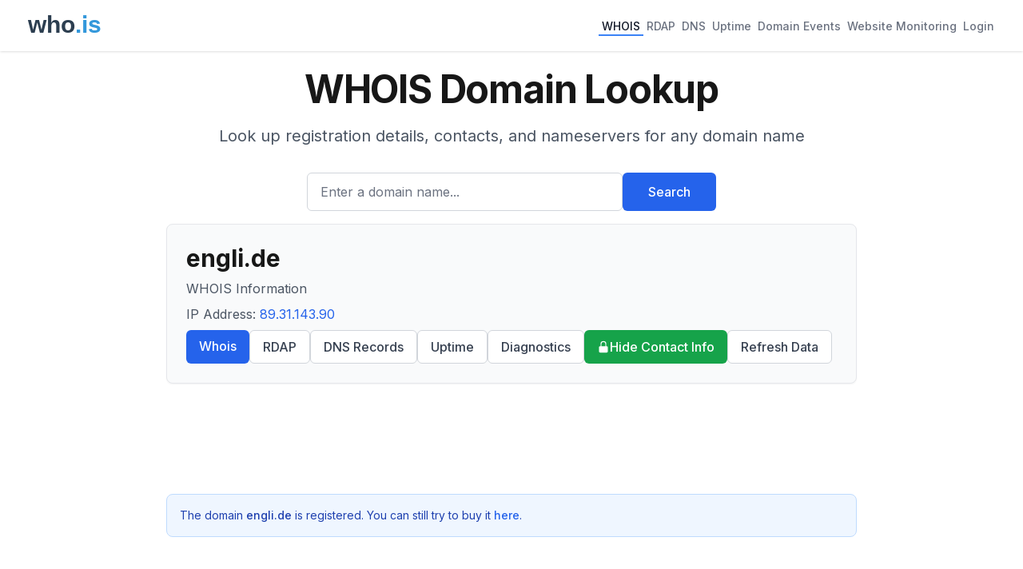

--- FILE ---
content_type: text/html; charset=utf-8
request_url: https://www.google.com/recaptcha/api2/aframe
body_size: 268
content:
<!DOCTYPE HTML><html><head><meta http-equiv="content-type" content="text/html; charset=UTF-8"></head><body><script nonce="2-2VRgr57eXwVKPgM0kdQQ">/** Anti-fraud and anti-abuse applications only. See google.com/recaptcha */ try{var clients={'sodar':'https://pagead2.googlesyndication.com/pagead/sodar?'};window.addEventListener("message",function(a){try{if(a.source===window.parent){var b=JSON.parse(a.data);var c=clients[b['id']];if(c){var d=document.createElement('img');d.src=c+b['params']+'&rc='+(localStorage.getItem("rc::a")?sessionStorage.getItem("rc::b"):"");window.document.body.appendChild(d);sessionStorage.setItem("rc::e",parseInt(sessionStorage.getItem("rc::e")||0)+1);localStorage.setItem("rc::h",'1770064235495');}}}catch(b){}});window.parent.postMessage("_grecaptcha_ready", "*");}catch(b){}</script></body></html>